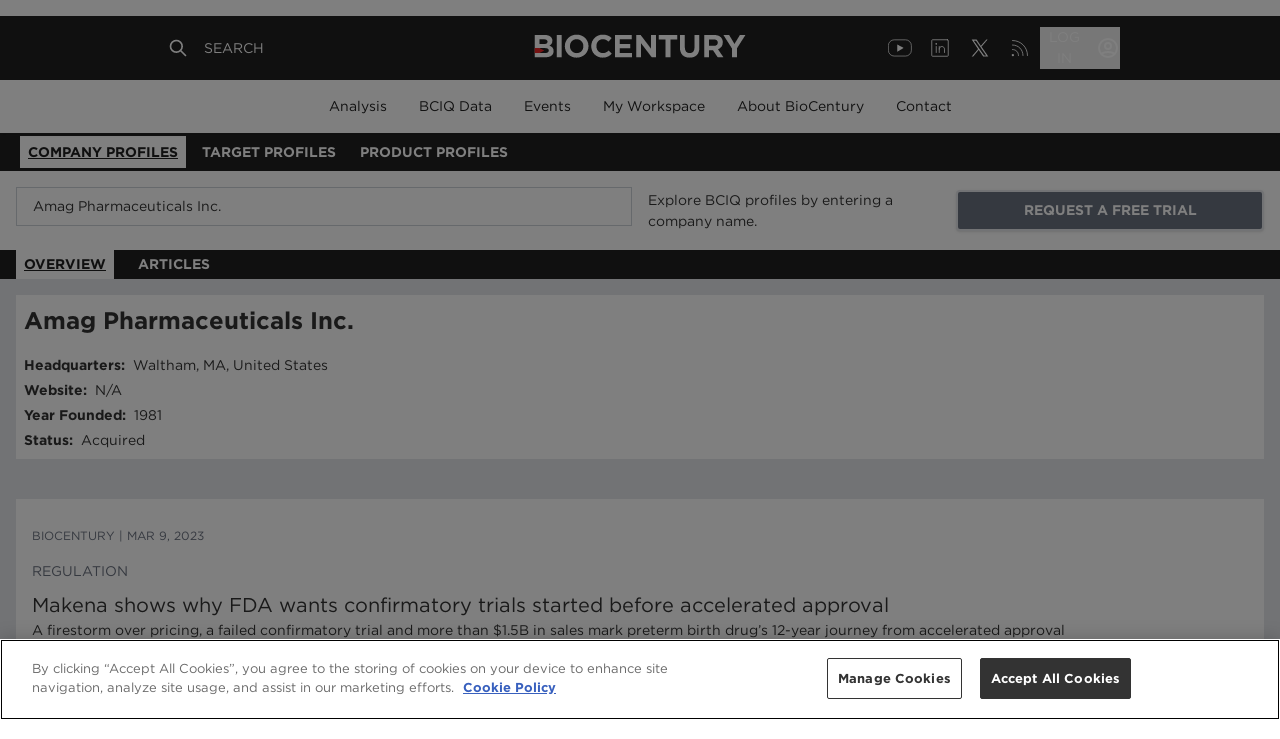

--- FILE ---
content_type: text/html; charset=utf-8
request_url: https://profiles.biocentury.com/companies/advanced_magnetics
body_size: 6369
content:
<!DOCTYPE html><html><head><meta charSet="utf-8"/><meta content="initial-scale=1.0, width=device-width" name="viewport"/><script type="application/ld+json">{"@context":"https://schema.org","@type":"Dataset","name":"Amag Pharmaceuticals Inc. - BioCentury Company Profiles - BCIQ","description":"Amag Pharmaceuticals Inc. - BioCentury Company Profiles for the biopharma industry","url":"https://profiles.biocentury.com/companies/amag_pharmaceuticals_inc","creator":{"@type":"Organization","url":"https://biocentury.com","name":"Biocentury","contactPoint":{"@type":"ContactPoint","contactType":"customer service","telephone":"+1 650-552-4224","email":"support@biocentury.com"}},"founder":{"@type":"Organization","sameAs":"https://biocentury.com","name":"Biocentury"}}</script><title>Amag Pharmaceuticals Inc. - BioCentury Company Profiles - BCIQ</title><meta name="robots" content="index,follow"/><meta name="description" content="Amag Pharmaceuticals Inc. - BioCentury Company Profiles for the biopharma industry"/><meta name="twitter:card" content="summary_large_image"/><meta property="og:title" content="Amag Pharmaceuticals Inc. - BioCentury Company Profiles - BCIQ"/><meta property="og:description" content="Amag Pharmaceuticals Inc. - BioCentury Company Profiles for the biopharma industry"/><meta property="og:url" content="https://profiles.biocentury.com/companies/amag_pharmaceuticals_inc"/><meta property="og:type" content="website"/><meta property="og:site_name" content="BioCentury"/><link rel="canonical" href="https://profiles.biocentury.com/companies/amag_pharmaceuticals_inc"/><meta name="twitter:url" content="https://profiles.biocentury.com/companies/amag_pharmaceuticals_inc"/><meta name="twitter:site" content="@biocentury"/><meta name="twitter:title" content="Amag Pharmaceuticals Inc. - BioCentury Company Profiles - BCIQ"/><meta name="twitter:description" content="Amag Pharmaceuticals Inc. - BioCentury Company Profiles for the biopharma industry"/><meta name="twitter:image" content="https://profiles.biocentury.com/favicon.png"/><meta name="twitter:image:alt" content="BCIQ"/><meta name="next-head-count" content="19"/><link rel="icon" href="/favicon.svg" type="image/svg+xml"/><link rel="icon" href="/favicon.png" type="image/png"/><link rel="shortcut icon" href="/favicon.ico" type="image/x-icon"/><link rel="apple-touch-icon" href="/apple-touch-icon.png"/><link rel="apple-touch-icon" sizes="57x57" href="/apple-touch-icon-57x57.png"/><link rel="apple-touch-icon" sizes="72x72" href="/apple-touch-icon-72x72.png"/><link rel="apple-touch-icon" sizes="76x76" href="/apple-touch-icon-76x76.png"/><link rel="apple-touch-icon" sizes="114x114" href="/apple-touch-icon-114x114.png"/><link rel="apple-touch-icon" sizes="120x120" href="/apple-touch-icon-120x120.png"/><link rel="apple-touch-icon" sizes="144x144" href="/apple-touch-icon-144x144.png"/><link rel="apple-touch-icon" sizes="152x152" href="apple-touch-icon-152x152.png"/><link rel="apple-touch-icon" sizes="180x180" href="/apple-touch-icon-180x180.png"/><script async="" src="https://securepubads.g.doubleclick.net/tag/js/gpt.js"></script><script>
            window.googletag = window.googletag || { cmd: [] };
            googletag.cmd.push(function () {
              googletag.pubads().enableSingleRequest();
              googletag.pubads().disableInitialLoad();
              googletag.enableServices();
            });
          </script><script>(function(w,d,s,l,i){w[l]=w[l]||[];w[l].push({
            'gtm.start': new Date().getTime(),event:'gtm.js'
          });var f=d.getElementsByTagName(s)[0],j=d.createElement(s),
          dl=l!='dataLayer'?'&l='+l:'';j.async=true;
          j.src='https://www.googletagmanager.com/gtm.js?id='+i+dl;
          f.parentNode.insertBefore(j,f); })(
            window, document, 'script',
            'dataLayer', 'GTM-WWLMD4W'
          );</script><script>
    var __gifUrl = 'https://core.biocentury.com/Webusage/Statistics/stat.gif';
		var bc = bc || [];

    (function(s) {
      function Runner() {
        // private members:
        var createImage = function(url) {
          var image = new Image(1, 1);
          image.src = url;
        },
        isNullOrEmpty = function(s) {
          return !s || s.trim().length === 0;
        },
        getQuery = function(action, container) {
          var res = '?';
          url = container && container.url ? container.url : '';
          url = (url && url.length > 0) ? url : window.location.href;
          //
          var devicePixelRatio = window.devicePixelRatio || 1;
          var screenSize = screen.width * devicePixelRatio + 'x' + screen.height * devicePixelRatio;
          //
          res += !isNullOrEmpty(url) ? '&_url=' + encodeURIComponent(url) : '';
          res += !isNullOrEmpty(container.product) ? '&product=' + encodeURIComponent(container.product) : '';
          res += !isNullOrEmpty(container.user_id) ? '&user_id=' + encodeURIComponent(container.user_id) : '';
          res += !isNullOrEmpty(container.customer_id) ? '&customer_id=' + encodeURIComponent(container.customer_id) : '';
          res += '&screen=' + screenSize
          res += '&action=' + encodeURIComponent(action);
          res += '&hash=' + new Date().getTime();
          return res;
        };
        return {
          // public methods:
          __default: function(action, container) {
              if (typeof window.__gifUrl === "undefined") {
                  window.__gifUrl = 'http://newbc02.dnsalias.net/WebUsage/Statistics/stat.gif';
              }
              if (!container) {
                console.log('Container is absent');
                return;
              }
              createImage(window.__gifUrl + getQuery(action, container));
          }
        }
      };
      var runner = new Runner();
      // execute current methods:
      runner['__default'].apply(runner, [bc[0], bc[1]]);
      //
      function apply() {
          runner['__default'].apply(runner, [arguments[0], arguments[1]]);
      }
      function BcProxy() {
        return {
          push: apply
          };
      }
      // replace array with proxy object:
      bc = new BcProxy();
    })('it works!');
  </script><link rel="preload" href="/_next/static/css/810a82a46ce8cbc8.css" as="style"/><link rel="stylesheet" href="/_next/static/css/810a82a46ce8cbc8.css" data-n-g=""/><noscript data-n-css=""></noscript><script defer="" nomodule="" src="/_next/static/chunks/polyfills-0d1b80a048d4787e.js"></script><script src="/_next/static/chunks/webpack-91b68f1b76ce2a0d.js" defer=""></script><script src="/_next/static/chunks/framework-348f86d225132ea3.js" defer=""></script><script src="/_next/static/chunks/main-91d9665fd1a8275c.js" defer=""></script><script src="/_next/static/chunks/pages/_app-e16f322eba4da818.js" defer=""></script><script src="/_next/static/chunks/1bfc9850-bf6fcf25ac69a125.js" defer=""></script><script src="/_next/static/chunks/252f366e-bdc30239f0066f2f.js" defer=""></script><script src="/_next/static/chunks/b98bc7c3-aa0da6a8f25d4642.js" defer=""></script><script src="/_next/static/chunks/240-2d62fda805a9b95a.js" defer=""></script><script src="/_next/static/chunks/929-96a4c82b149a6c56.js" defer=""></script><script src="/_next/static/chunks/pages/companies/%5BencodedName%5D-79f1831d6760fa90.js" defer=""></script><script src="/_next/static/2s9bVVz3DfgKeRo6nfosP/_buildManifest.js" defer=""></script><script src="/_next/static/2s9bVVz3DfgKeRo6nfosP/_ssgManifest.js" defer=""></script></head><body><noscript><iframe src="https://www.googletagmanager.com/ns.html?id=GTM-WWLMD4W" height="0" width="0" style="display:none;visibility:hidden"></iframe></noscript><div id="__next" data-reactroot=""><div class="min-h-1/2"><div class="mx-4 mt-4"><div class="lg:flex justify-between items-center"><div class="w-full lg:w-1/2"><div class="mb-2 relative"><div class="absolute mr-2 mt-2 text-sm text-gray-400 right-2"></div><input type="text" value="" class="w-full pl-4 pr-12 py-2 border border-gray-1000 focus:border-altPrimary focus:shadow-inner" placeholder="Enter a Company Name/Ticker"/></div></div></div></div><div class="w-full h-300p flex justify-center items-center"><svg stroke="currentColor" fill="currentColor" stroke-width="0" viewBox="0 0 512 512" class="animate-spin h-10 w-10 text-primary" height="1em" width="1em" xmlns="http://www.w3.org/2000/svg"><path d="M304 48c0 26.51-21.49 48-48 48s-48-21.49-48-48 21.49-48 48-48 48 21.49 48 48zm-48 368c-26.51 0-48 21.49-48 48s21.49 48 48 48 48-21.49 48-48-21.49-48-48-48zm208-208c-26.51 0-48 21.49-48 48s21.49 48 48 48 48-21.49 48-48-21.49-48-48-48zM96 256c0-26.51-21.49-48-48-48S0 229.49 0 256s21.49 48 48 48 48-21.49 48-48zm12.922 99.078c-26.51 0-48 21.49-48 48s21.49 48 48 48 48-21.49 48-48c0-26.509-21.491-48-48-48zm294.156 0c-26.51 0-48 21.49-48 48s21.49 48 48 48 48-21.49 48-48c0-26.509-21.49-48-48-48zM108.922 60.922c-26.51 0-48 21.49-48 48s21.49 48 48 48 48-21.49 48-48-21.491-48-48-48z"></path></svg></div></div><footer class="bg-primary-500 text-white z-10 lg:px-16 xl:px-40"><div class="grid grid-cols-1 text-sm"><div class="lg:hidden px-4 py-4"><div class="grid grid-cols-12 py-2"><div class="col-span-11"><p class="font-light text-lg pb-4">About BioCentury</p></div><div class="col-span-1"><svg xmlns="http://www.w3.org/2000/svg" fill="none" viewBox="0 0 24 24" stroke-width="2" stroke="currentColor" aria-hidden="true" class="h-5 w-5"><path stroke-linecap="round" stroke-linejoin="round" d="M19 9l-7 7-7-7"></path></svg></div></div><div class="grid grid-cols-12 py-2"><div class="col-span-11"><p class="font-light text-lg pb-4">Privacy &amp; Legal</p></div><div class="col-span-1"><svg xmlns="http://www.w3.org/2000/svg" fill="none" viewBox="0 0 24 24" stroke-width="2" stroke="currentColor" aria-hidden="true" class="h-5 w-5"><path stroke-linecap="round" stroke-linejoin="round" d="M19 9l-7 7-7-7"></path></svg></div></div><div class="grid grid-cols-12 py-2"><div class="col-span-11"><p class="font-light text-lg pb-4">Contact</p></div><div class="col-span-1"><svg xmlns="http://www.w3.org/2000/svg" fill="none" viewBox="0 0 24 24" stroke-width="2" stroke="currentColor" aria-hidden="true" class="h-5 w-5"><path stroke-linecap="round" stroke-linejoin="round" d="M19 9l-7 7-7-7"></path></svg></div></div></div><div class="hidden lg:grid grid-cols-4 py-16"><div class="col-span-1"><p class="font-medium pb-4"></p></div><div class="col-span-1"><p class="font-medium pb-4">About BioCentury</p><div class="text-left font-light py-1"><a href="https://www.biocentury.com/about/company-overview">Company Overview</a></div><div class="text-left font-light py-1"><a href="https://www.biocentury.com/about/management">Management</a></div><div class="text-left font-light py-1"><a href="https://www.biocentury.com/about/editorial-research">Editorial &amp; Research</a></div><div class="text-left font-light py-1"><a href="https://www.biocentury.com/about/scientific-advisory-board">Scientific Advisory Board</a></div></div><div class="col-span-1"><p class="font-medium pb-4">Privacy &amp; Legal</p><div class="text-left font-light py-1"><a href="https://www.biocentury.com/privacy-legal/user-agreement">User Agreement</a></div><div class="text-left font-light py-1"><a href="https://www.biocentury.com/privacy-legal/terms-of-use">Terms of Use</a></div><div class="text-left font-light py-1"><a href="https://www.biocentury.com/privacy-legal/privacy-policy">Privacy Policy</a></div><div class="text-left font-light py-1"><a href="https://www.biocentury.com/privacy-legal/use-of-images-market-data">Use of Images &amp; Market Data</a></div><div class="text-left font-light py-1"><a href="https://www.biocentury.com/privacy-legal/reprints-permissions">Reprints &amp; Permissions</a></div></div><div class="col-span-1"><p class="font-medium pb-4">Contact</p><div class="text-left font-light py-1"><a href="https://www.biocentury.com/contact">Contact Us</a></div><div class="text-left font-light py-1"><a href="https://www.biocentury.com/contact/sponsorship-branding">Advertising &amp; Sponsorship</a></div><div class="text-left font-light py-1"><a href="https://www.biocentury.com/customer-resource-center">Customer Resource Center</a></div><div class="text-left font-light py-1"><a href="https://www.biocentury.com/contact/career-opportunities">Career Opportunities</a></div><div class="text-left font-light py-1"><a href="https://login.biocentury.com/forgotpassword">Forgot Password</a></div></div></div><div class="grid grid-cols-12 px-4 lg:px-0 lg:text-center items-center"><div class="col-span-8 pb-4 lg:hidden"><div class="grid grid-cols-4 gap-0"><a href="https://www.youtube.com/@biocenturyvideo487" target="_blank" rel="noopener noreferrer"><span style="box-sizing:border-box;display:inline-block;overflow:hidden;width:initial;height:initial;background:none;opacity:1;border:0;margin:0;padding:0;position:relative;max-width:100%"><span style="box-sizing:border-box;display:block;width:initial;height:initial;background:none;opacity:1;border:0;margin:0;padding:0;max-width:100%"><img style="display:block;max-width:100%;width:initial;height:initial;background:none;opacity:1;border:0;margin:0;padding:0" alt="" aria-hidden="true" src="data:image/svg+xml,%3csvg%20xmlns=%27http://www.w3.org/2000/svg%27%20version=%271.1%27%20width=%2732%27%20height=%2732%27/%3e"/></span><img alt="YouTube" src="[data-uri]" decoding="async" data-nimg="intrinsic" style="position:absolute;top:0;left:0;bottom:0;right:0;box-sizing:border-box;padding:0;border:none;margin:auto;display:block;width:0;height:0;min-width:100%;max-width:100%;min-height:100%;max-height:100%"/><noscript><img alt="YouTube" src="https://us-west-2-biocentury.graphassets.com/AqjgGpburRt67lm6SEY2Oz/3dpsv7ZpQjqGwy6qdaQw" decoding="async" data-nimg="intrinsic" style="position:absolute;top:0;left:0;bottom:0;right:0;box-sizing:border-box;padding:0;border:none;margin:auto;display:block;width:0;height:0;min-width:100%;max-width:100%;min-height:100%;max-height:100%" loading="lazy"/></noscript></span></a><a href="https://www.linkedin.com/company/biocentury" target="_blank" rel="noopener noreferrer"><span style="box-sizing:border-box;display:inline-block;overflow:hidden;width:initial;height:initial;background:none;opacity:1;border:0;margin:0;padding:0;position:relative;max-width:100%"><span style="box-sizing:border-box;display:block;width:initial;height:initial;background:none;opacity:1;border:0;margin:0;padding:0;max-width:100%"><img style="display:block;max-width:100%;width:initial;height:initial;background:none;opacity:1;border:0;margin:0;padding:0" alt="" aria-hidden="true" src="data:image/svg+xml,%3csvg%20xmlns=%27http://www.w3.org/2000/svg%27%20version=%271.1%27%20width=%2732%27%20height=%2732%27/%3e"/></span><img alt="LinkedIn" src="[data-uri]" decoding="async" data-nimg="intrinsic" style="position:absolute;top:0;left:0;bottom:0;right:0;box-sizing:border-box;padding:0;border:none;margin:auto;display:block;width:0;height:0;min-width:100%;max-width:100%;min-height:100%;max-height:100%"/><noscript><img alt="LinkedIn" src="https://us-west-2-biocentury.graphassets.com/AqjgGpburRt67lm6SEY2Oz/MLR8OazgQpGLt8OucyoR" decoding="async" data-nimg="intrinsic" style="position:absolute;top:0;left:0;bottom:0;right:0;box-sizing:border-box;padding:0;border:none;margin:auto;display:block;width:0;height:0;min-width:100%;max-width:100%;min-height:100%;max-height:100%" loading="lazy"/></noscript></span></a><a href="https://x.com/BioCentury" target="_blank" rel="noopener noreferrer"><span style="box-sizing:border-box;display:inline-block;overflow:hidden;width:initial;height:initial;background:none;opacity:1;border:0;margin:0;padding:0;position:relative;max-width:100%"><span style="box-sizing:border-box;display:block;width:initial;height:initial;background:none;opacity:1;border:0;margin:0;padding:0;max-width:100%"><img style="display:block;max-width:100%;width:initial;height:initial;background:none;opacity:1;border:0;margin:0;padding:0" alt="" aria-hidden="true" src="data:image/svg+xml,%3csvg%20xmlns=%27http://www.w3.org/2000/svg%27%20version=%271.1%27%20width=%2732%27%20height=%2732%27/%3e"/></span><img alt="X" src="[data-uri]" decoding="async" data-nimg="intrinsic" style="position:absolute;top:0;left:0;bottom:0;right:0;box-sizing:border-box;padding:0;border:none;margin:auto;display:block;width:0;height:0;min-width:100%;max-width:100%;min-height:100%;max-height:100%"/><noscript><img alt="X" src="https://us-west-2-biocentury.graphassets.com/AqjgGpburRt67lm6SEY2Oz/ZIFHHRCRSRW6dsur8nS6" decoding="async" data-nimg="intrinsic" style="position:absolute;top:0;left:0;bottom:0;right:0;box-sizing:border-box;padding:0;border:none;margin:auto;display:block;width:0;height:0;min-width:100%;max-width:100%;min-height:100%;max-height:100%" loading="lazy"/></noscript></span></a><a href="https://www.biocentury.com/rss" target="_blank" rel="noopener noreferrer"><span style="box-sizing:border-box;display:inline-block;overflow:hidden;width:initial;height:initial;background:none;opacity:1;border:0;margin:0;padding:0;position:relative;max-width:100%"><span style="box-sizing:border-box;display:block;width:initial;height:initial;background:none;opacity:1;border:0;margin:0;padding:0;max-width:100%"><img style="display:block;max-width:100%;width:initial;height:initial;background:none;opacity:1;border:0;margin:0;padding:0" alt="" aria-hidden="true" src="data:image/svg+xml,%3csvg%20xmlns=%27http://www.w3.org/2000/svg%27%20version=%271.1%27%20width=%2732%27%20height=%2732%27/%3e"/></span><img alt="RSS" src="[data-uri]" decoding="async" data-nimg="intrinsic" style="position:absolute;top:0;left:0;bottom:0;right:0;box-sizing:border-box;padding:0;border:none;margin:auto;display:block;width:0;height:0;min-width:100%;max-width:100%;min-height:100%;max-height:100%"/><noscript><img alt="RSS" src="https://us-west-2-biocentury.graphassets.com/AqjgGpburRt67lm6SEY2Oz/VllQ6loXRlWKiqO9olQW" decoding="async" data-nimg="intrinsic" style="position:absolute;top:0;left:0;bottom:0;right:0;box-sizing:border-box;padding:0;border:none;margin:auto;display:block;width:0;height:0;min-width:100%;max-width:100%;min-height:100%;max-height:100%" loading="lazy"/></noscript></span></a></div></div><div class="col-span-12 pb-4 text-left lg:col-span-2 lg:pb-0"><a href="/home"><span style="box-sizing:border-box;display:inline-block;overflow:hidden;width:initial;height:initial;background:none;opacity:1;border:0;margin:0;padding:0;position:relative;max-width:100%"><span style="box-sizing:border-box;display:block;width:initial;height:initial;background:none;opacity:1;border:0;margin:0;padding:0;max-width:100%"><img style="display:block;max-width:100%;width:initial;height:initial;background:none;opacity:1;border:0;margin:0;padding:0" alt="" aria-hidden="true" src="data:image/svg+xml,%3csvg%20xmlns=%27http://www.w3.org/2000/svg%27%20version=%271.1%27%20width=%27128%27%20height=%2762%27/%3e"/></span><img alt="BioCentury" src="[data-uri]" decoding="async" data-nimg="intrinsic" style="position:absolute;top:0;left:0;bottom:0;right:0;box-sizing:border-box;padding:0;border:none;margin:auto;display:block;width:0;height:0;min-width:100%;max-width:100%;min-height:100%;max-height:100%"/><noscript><img alt="BioCentury" src="https://us-west-2-biocentury.graphassets.com/AqjgGpburRt67lm6SEY2Oz/SAQkvq2DQCGorcH4eVaN" decoding="async" data-nimg="intrinsic" style="position:absolute;top:0;left:0;bottom:0;right:0;box-sizing:border-box;padding:0;border:none;margin:auto;display:block;width:0;height:0;min-width:100%;max-width:100%;min-height:100%;max-height:100%" loading="lazy"/></noscript></span></a></div><div class="block lg:hidden font-light text-xs col-span-12 pb-4 lg:text-sm lg:col-span-8 lg:pb-0"><a href="/privacy-legal/copyright">© <!-- -->2026<!-- --> BioCentury Inc. All Rights Reserved.</a></div><div class="hidden lg:block font-light text-xs col-span-12 pb-4 lg:text-sm lg:col-span-8 lg:pb-0"><a href="/privacy-legal/copyright">Copyright © <!-- -->2026<!-- --> BioCentury Inc. All Rights Reserved.</a></div><div class="hidden col-span-2 lg:block"><div class="grid grid-cols-4 gap-0"><a href="https://www.youtube.com/@biocenturyvideo487" target="_blank" rel="noopener noreferrer"><span style="box-sizing:border-box;display:inline-block;overflow:hidden;width:initial;height:initial;background:none;opacity:1;border:0;margin:0;padding:0;position:relative;max-width:100%"><span style="box-sizing:border-box;display:block;width:initial;height:initial;background:none;opacity:1;border:0;margin:0;padding:0;max-width:100%"><img style="display:block;max-width:100%;width:initial;height:initial;background:none;opacity:1;border:0;margin:0;padding:0" alt="" aria-hidden="true" src="data:image/svg+xml,%3csvg%20xmlns=%27http://www.w3.org/2000/svg%27%20version=%271.1%27%20width=%2732%27%20height=%2732%27/%3e"/></span><img alt="YouTube" src="[data-uri]" decoding="async" data-nimg="intrinsic" style="position:absolute;top:0;left:0;bottom:0;right:0;box-sizing:border-box;padding:0;border:none;margin:auto;display:block;width:0;height:0;min-width:100%;max-width:100%;min-height:100%;max-height:100%"/><noscript><img alt="YouTube" src="https://us-west-2-biocentury.graphassets.com/AqjgGpburRt67lm6SEY2Oz/3dpsv7ZpQjqGwy6qdaQw" decoding="async" data-nimg="intrinsic" style="position:absolute;top:0;left:0;bottom:0;right:0;box-sizing:border-box;padding:0;border:none;margin:auto;display:block;width:0;height:0;min-width:100%;max-width:100%;min-height:100%;max-height:100%" loading="lazy"/></noscript></span></a><a href="https://www.linkedin.com/company/biocentury" target="_blank" rel="noopener noreferrer"><span style="box-sizing:border-box;display:inline-block;overflow:hidden;width:initial;height:initial;background:none;opacity:1;border:0;margin:0;padding:0;position:relative;max-width:100%"><span style="box-sizing:border-box;display:block;width:initial;height:initial;background:none;opacity:1;border:0;margin:0;padding:0;max-width:100%"><img style="display:block;max-width:100%;width:initial;height:initial;background:none;opacity:1;border:0;margin:0;padding:0" alt="" aria-hidden="true" src="data:image/svg+xml,%3csvg%20xmlns=%27http://www.w3.org/2000/svg%27%20version=%271.1%27%20width=%2732%27%20height=%2732%27/%3e"/></span><img alt="LinkedIn" src="[data-uri]" decoding="async" data-nimg="intrinsic" style="position:absolute;top:0;left:0;bottom:0;right:0;box-sizing:border-box;padding:0;border:none;margin:auto;display:block;width:0;height:0;min-width:100%;max-width:100%;min-height:100%;max-height:100%"/><noscript><img alt="LinkedIn" src="https://us-west-2-biocentury.graphassets.com/AqjgGpburRt67lm6SEY2Oz/MLR8OazgQpGLt8OucyoR" decoding="async" data-nimg="intrinsic" style="position:absolute;top:0;left:0;bottom:0;right:0;box-sizing:border-box;padding:0;border:none;margin:auto;display:block;width:0;height:0;min-width:100%;max-width:100%;min-height:100%;max-height:100%" loading="lazy"/></noscript></span></a><a href="https://x.com/BioCentury" target="_blank" rel="noopener noreferrer"><span style="box-sizing:border-box;display:inline-block;overflow:hidden;width:initial;height:initial;background:none;opacity:1;border:0;margin:0;padding:0;position:relative;max-width:100%"><span style="box-sizing:border-box;display:block;width:initial;height:initial;background:none;opacity:1;border:0;margin:0;padding:0;max-width:100%"><img style="display:block;max-width:100%;width:initial;height:initial;background:none;opacity:1;border:0;margin:0;padding:0" alt="" aria-hidden="true" src="data:image/svg+xml,%3csvg%20xmlns=%27http://www.w3.org/2000/svg%27%20version=%271.1%27%20width=%2732%27%20height=%2732%27/%3e"/></span><img alt="X" src="[data-uri]" decoding="async" data-nimg="intrinsic" style="position:absolute;top:0;left:0;bottom:0;right:0;box-sizing:border-box;padding:0;border:none;margin:auto;display:block;width:0;height:0;min-width:100%;max-width:100%;min-height:100%;max-height:100%"/><noscript><img alt="X" src="https://us-west-2-biocentury.graphassets.com/AqjgGpburRt67lm6SEY2Oz/ZIFHHRCRSRW6dsur8nS6" decoding="async" data-nimg="intrinsic" style="position:absolute;top:0;left:0;bottom:0;right:0;box-sizing:border-box;padding:0;border:none;margin:auto;display:block;width:0;height:0;min-width:100%;max-width:100%;min-height:100%;max-height:100%" loading="lazy"/></noscript></span></a><a href="https://www.biocentury.com/rss" target="_blank" rel="noopener noreferrer"><span style="box-sizing:border-box;display:inline-block;overflow:hidden;width:initial;height:initial;background:none;opacity:1;border:0;margin:0;padding:0;position:relative;max-width:100%"><span style="box-sizing:border-box;display:block;width:initial;height:initial;background:none;opacity:1;border:0;margin:0;padding:0;max-width:100%"><img style="display:block;max-width:100%;width:initial;height:initial;background:none;opacity:1;border:0;margin:0;padding:0" alt="" aria-hidden="true" src="data:image/svg+xml,%3csvg%20xmlns=%27http://www.w3.org/2000/svg%27%20version=%271.1%27%20width=%2732%27%20height=%2732%27/%3e"/></span><img alt="RSS" src="[data-uri]" decoding="async" data-nimg="intrinsic" style="position:absolute;top:0;left:0;bottom:0;right:0;box-sizing:border-box;padding:0;border:none;margin:auto;display:block;width:0;height:0;min-width:100%;max-width:100%;min-height:100%;max-height:100%"/><noscript><img alt="RSS" src="https://us-west-2-biocentury.graphassets.com/AqjgGpburRt67lm6SEY2Oz/VllQ6loXRlWKiqO9olQW" decoding="async" data-nimg="intrinsic" style="position:absolute;top:0;left:0;bottom:0;right:0;box-sizing:border-box;padding:0;border:none;margin:auto;display:block;width:0;height:0;min-width:100%;max-width:100%;min-height:100%;max-height:100%" loading="lazy"/></noscript></span></a></div></div></div></div></footer></div><script id="__NEXT_DATA__" type="application/json">{"props":{"pageProps":{"guestData":{"id":"ckkvhg0q0geua0a86y4rf078u","headers":"Explore BCIQ profiles by entering a company name.","messageText":"Find partnering and investment opportunities, uncover and track competitive threats, dive into a company's financing and deal history, its pipeline and molecular targets of interest, and much more. Please note, you are viewing a free version of BCIQ, BioCentury's advanced business intelligence database for the biopharma industry. Request a trial to unlock the full value of BCIQ.","trialLink":{"href":"https://www.biocentury.com/subscribe/trial","id":"ckn4sledcmvs50b69fazpvdza","external":true,"title":"REQUEST A FREE TRIAL","classNames":"outline-none border-2 block p-2 w-full uppercase bold text-center cursor-pointer hover:underline text-sm font-bold rounded shadow bg-gray-500 text-white mr-1","internalTitle":null},"loginLink":{"href":null,"id":"cko1dnbdka5mh0b706sbytt7u","external":false,"title":"SIGN IN","classNames":"uppercase bold text-center cursor-pointer hover:underline text-sm outline-none border-2 block p-2 w-full font-bold rounded shadow bg-white mt-2 md:mt-0","internalTitle":"signInButton"}},"company":{"id":"5d78f8f2543f4e4fe4bccebd","code":37522,"companyType":"AcquiredOrMerged","ecpArticles":[],"tombstone":{"Item":{"CurrentNameEncodedName":"amag_pharmaceuticals_inc","CurrentNameCompanyName":"Amag Pharmaceuticals Inc.","City":"Waltham","State":"MA","Country":"United States","CompanyUrl":"","YearFounded":1981,"Exchange":null,"Exchange2":null,"Ticker":null,"Ticker2":null,"MarketCap":null,"PublicPrivate":"Private","CompanyProfileCategory":"M\u0026A","IsArchived":false,"OwnershipStatus":"Private","EventType":"Acquisition","Sector":null,"CEO":null,"PERatio":null,"NumberOfEmployees":null,"TotalEnterpriseValue":null,"AnnualReportDate":null,"Id":34347,"CompleteName":"Amag Pharmaceuticals Inc.","Dimension":"company"},"Message":null,"Success":true},"completeName":"Amag Pharmaceuticals Inc.","encodedName":"amag_pharmaceuticals_inc","currentEncodedName":"amag_pharmaceuticals_inc","archived":false,"companyNameWdba":"Amag Pharmaceuticals Inc.","annualReportDate":"N/A"},"tombstoneComponents":{"AcquiredOrMerged_archived":{"name":"Cat-H(AcquiredorMerged)","companyType":"AcquiredOrMerged","categoryH":true,"tombstoneMessage":{"raw":{"children":[{"type":"paragraph","children":[{"text":"Historical deals and financings can be found by searching the organization's name in the BCIQ \u003cDEALS\u003e and \u003cFINANCING\u003e Modules."}]}]},"html":"\u003cp\u003eHistorical deals and financings can be found by searching the organization\u0026#39;s name in the BCIQ \u0026lt;DEALS\u0026gt; and \u0026lt;FINANCING\u0026gt; Modules.\u003c/p\u003e","markdown":"Historical deals and financings can be found by searching the organization's name in the BCIQ \u0026lt;DEALS\u003e and \u0026lt;FINANCING\u003e Modules.\n","text":"Historical deals and financings can be found by searching the organization's name in the BCIQ \u003cDEALS\u003e and \u003cFINANCING\u003e Modules."},"iconMessaging":{"raw":{"children":[{"type":"paragraph","children":[{"text":"Company profiles have been archived if there have been no financings, deals or product updates in BCIQ in the last five years, or the company is out of business."}]},{"type":"paragraph","children":[{"text":"If you believe a company has been archived in error, please contact us at "},{"href":"mailto:support@biocentury.com","type":"link","children":[{"text":"support@biocentury.com"}],"className":"text-blue-800 underline"},{"text":"."}]}]},"html":"\u003cp\u003eCompany profiles have been archived if there have been no financings, deals or product updates in BCIQ in the last five years, or the company is out of business.\u003c/p\u003e\u003cp\u003eIf you believe a company has been archived in error, please contact us at \u003ca class=\"text-blue-800 underline\" title=\"mailto:support@biocentury.com\" href=\"mailto:support@biocentury.com\"\u003esupport@biocentury.com\u003c/a\u003e.\u003c/p\u003e","markdown":"Company profiles have been archived if there have been no financings, deals or product updates in BCIQ in the last five years, or the company is out of business.\n\nIf you believe a company has been archived in error, please contact us at [support@biocentury.com](mailto:support@biocentury.com \"mailto:support@biocentury.com\").\n","text":"Company profiles have been archived if there have been no financings, deals or product updates in BCIQ in the last five years, or the company is out of business.\\nIf you believe a company has been archived in error, please contact us at \\nsupport@biocentury.com\\n."},"ecpMessage":{"raw":{"children":[{"type":"paragraph","children":[{"text":"See \u003cECP\u003e."}]}]},"html":"\u003cp\u003eSee \u0026lt;ECP\u0026gt;.\u003c/p\u003e","markdown":"See \u0026lt;ECP\u003e.\n","text":"See \u003cECP\u003e."},"tombstoneDataElements":[{"tombstoneUIElement":"headquarters","label":"Headquarters","value":""},{"tombstoneUIElement":"website","label":"Website","value":null},{"tombstoneUIElement":"yearFounded","label":"Year Founded","value":null},{"tombstoneUIElement":"ownershipStatus","label":"Status","value":""},{"tombstoneUIElement":"sector","label":"Industry Sector","isAdditioanl":true,"toShowAnnualReportDate":false},{"tombstoneUIElement":"ceo","label":"CEO","isAdditioanl":true,"toShowAnnualReportDate":false},{"tombstoneUIElement":"numberOfEmployees","label":"Number Of Employees","isAdditioanl":true,"toShowAnnualReportDate":true},{"tombstoneUIElement":"totalEnterpriseValue","label":"Enterprise Value","isAdditioanl":true,"toShowAnnualReportDate":true},{"tombstoneUIElement":"peRatio","label":"PE Ratio","isAdditioanl":true,"toShowAnnualReportDate":false}],"publicTombstoneDataElements":[]},"NonBiopharma":{"name":"NonBioPharma","companyType":"NonBiopharma","categoryH":false,"tombstoneMessage":{"raw":{"children":[{"type":"paragraph","children":[{"text":"Biopharma related deals can be found by searching the organization's name in the \u003cDEALS\u003e Module."}]}]},"html":"\u003cp\u003eBiopharma related deals can be found by searching the organization\u0026#39;s name in the \u0026lt;DEALS\u0026gt; Module.\u003c/p\u003e","markdown":"Biopharma related deals can be found by searching the organization's name in the \u0026lt;DEALS\u003e Module.\n","text":"Biopharma related deals can be found by searching the organization's name in the \u003cDEALS\u003e Module."},"iconMessaging":null,"ecpMessage":null,"tombstoneDataElements":[{"tombstoneUIElement":"headquarters","label":"Headquarters","value":""},{"tombstoneUIElement":"website","label":"Website","value":null},{"tombstoneUIElement":"yearFounded","label":"Year Founded","value":null},{"tombstoneUIElement":"ownershipStatus","label":"Status","value":""},{"tombstoneUIElement":"sector","label":"Industry Sector","isAdditioanl":true,"toShowAnnualReportDate":false},{"tombstoneUIElement":"ceo","label":"CEO","isAdditioanl":true,"toShowAnnualReportDate":false},{"tombstoneUIElement":"numberOfEmployees","label":"Number Of Employees","isAdditioanl":true,"toShowAnnualReportDate":true},{"tombstoneUIElement":"totalEnterpriseValue","label":"Enterprise Value","isAdditioanl":true,"toShowAnnualReportDate":true},{"tombstoneUIElement":"peRatio","label":"PE Ratio","isAdditioanl":true,"toShowAnnualReportDate":false}],"publicTombstoneDataElements":[]},"NonBiopharma_archived":{"name":"Cat-H(NonBioPharma)","companyType":"NonBiopharma","categoryH":true,"tombstoneMessage":{"raw":{"children":[{"type":"paragraph","children":[{"text":"Biopharma related deals can be found by searching the organization's name in the \u003cDEALS\u003e Module."}]},{"type":"paragraph","children":[{"text":""}]}]},"html":"\u003cp\u003eBiopharma related deals can be found by searching the organization\u0026#39;s name in the \u0026lt;DEALS\u0026gt; Module.\u003c/p\u003e\u003cp\u003e\u003c/p\u003e","markdown":"Biopharma related deals can be found by searching the organization's name in the \u0026lt;DEALS\u003e Module.\n\n\n","text":"Biopharma related deals can be found by searching the organization's name in the \u003cDEALS\u003e Module.\\n"},"iconMessaging":{"raw":{"children":[{"type":"paragraph","children":[{"text":"Company profiles have been archived if there have been no financings, deals or product updates in BCIQ in the last five years, or the company is out of business."}]},{"type":"paragraph","children":[{"text":"If you believe a company has been archived in error, please contact us at "},{"href":"mailto:support@biocentury.com","type":"link","children":[{"text":"support@biocentury.com"}],"className":"text-blue-800 underline"},{"text":"."}]}]},"html":"\u003cp\u003eCompany profiles have been archived if there have been no financings, deals or product updates in BCIQ in the last five years, or the company is out of business.\u003c/p\u003e\u003cp\u003eIf you believe a company has been archived in error, please contact us at \u003ca class=\"text-blue-800 underline\" title=\"mailto:support@biocentury.com\" href=\"mailto:support@biocentury.com\"\u003esupport@biocentury.com\u003c/a\u003e.\u003c/p\u003e","markdown":"Company profiles have been archived if there have been no financings, deals or product updates in BCIQ in the last five years, or the company is out of business.\n\nIf you believe a company has been archived in error, please contact us at [support@biocentury.com](mailto:support@biocentury.com \"mailto:support@biocentury.com\").\n","text":"Company profiles have been archived if there have been no financings, deals or product updates in BCIQ in the last five years, or the company is out of business.\\nIf you believe a company has been archived in error, please contact us at \\nsupport@biocentury.com\\n."},"ecpMessage":null,"tombstoneDataElements":[{"tombstoneUIElement":"headquarters","label":"Headquarters","value":""},{"tombstoneUIElement":"website","label":"Website","value":null},{"tombstoneUIElement":"yearFounded","label":"Year Founded","value":null},{"tombstoneUIElement":"ownershipStatus","label":"Status","value":""},{"tombstoneUIElement":"sector","label":"Industry Sector","isAdditioanl":true,"toShowAnnualReportDate":false},{"tombstoneUIElement":"ceo","label":"CEO","isAdditioanl":true,"toShowAnnualReportDate":false},{"tombstoneUIElement":"numberOfEmployees","label":"Number Of Employees","isAdditioanl":true,"toShowAnnualReportDate":true},{"tombstoneUIElement":"totalEnterpriseValue","label":"Enterprise Value","isAdditioanl":true,"toShowAnnualReportDate":true},{"tombstoneUIElement":"peRatio","label":"PE Ratio","isAdditioanl":true,"toShowAnnualReportDate":false}],"publicTombstoneDataElements":[]},"PrivateBiopharma_archived":{"name":"Cat-H(PrivateBioPharma)","companyType":"PrivateBiopharma","categoryH":true,"tombstoneMessage":{"raw":{"children":[{"type":"paragraph","children":[{"text":"Historical deals and financings can be found by searching the organization's name in the BCIQ \u003cDEALS\u003e and \u003cFINANCING\u003e Modules."}]}]},"html":"\u003cp\u003eHistorical deals and financings can be found by searching the organization\u0026#39;s name in the BCIQ \u0026lt;DEALS\u0026gt; and \u0026lt;FINANCING\u0026gt; Modules.\u003c/p\u003e","markdown":"Historical deals and financings can be found by searching the organization's name in the BCIQ \u0026lt;DEALS\u003e and \u0026lt;FINANCING\u003e Modules.\n","text":"Historical deals and financings can be found by searching the organization's name in the BCIQ \u003cDEALS\u003e and \u003cFINANCING\u003e Modules."},"iconMessaging":{"raw":{"children":[{"type":"paragraph","children":[{"text":"Company profiles have been archived if there have been no financings, deals or product updates in BCIQ in the last five years, or the company is out of business."}]},{"type":"paragraph","children":[{"text":"If you believe a company has been archived in error, please contact us at "},{"href":"mailto:support@biocentury.com","type":"link","children":[{"text":"support@biocentury.com"}],"className":"text-blue-800 underline"},{"text":"."}]}]},"html":"\u003cp\u003eCompany profiles have been archived if there have been no financings, deals or product updates in BCIQ in the last five years, or the company is out of business.\u003c/p\u003e\u003cp\u003eIf you believe a company has been archived in error, please contact us at \u003ca class=\"text-blue-800 underline\" title=\"mailto:support@biocentury.com\" href=\"mailto:support@biocentury.com\"\u003esupport@biocentury.com\u003c/a\u003e.\u003c/p\u003e","markdown":"Company profiles have been archived if there have been no financings, deals or product updates in BCIQ in the last five years, or the company is out of business.\n\nIf you believe a company has been archived in error, please contact us at [support@biocentury.com](mailto:support@biocentury.com \"mailto:support@biocentury.com\").\n","text":"Company profiles have been archived if there have been no financings, deals or product updates in BCIQ in the last five years, or the company is out of business.\\nIf you believe a company has been archived in error, please contact us at \\nsupport@biocentury.com\\n."},"ecpMessage":{"raw":{"children":[{"type":"paragraph","children":[{"text":"See \u003cECP\u003e."}]}]},"html":"\u003cp\u003eSee \u0026lt;ECP\u0026gt;.\u003c/p\u003e","markdown":"See \u0026lt;ECP\u003e.\n","text":"See \u003cECP\u003e."},"tombstoneDataElements":[{"tombstoneUIElement":"headquarters","label":"Headquarters","value":""},{"tombstoneUIElement":"website","label":"Website","value":null},{"tombstoneUIElement":"yearFounded","label":"Year Founded","value":null},{"tombstoneUIElement":"ownershipStatus","label":"Status","value":""},{"tombstoneUIElement":"sector","label":"Industry Sector","isAdditioanl":true,"toShowAnnualReportDate":false},{"tombstoneUIElement":"ceo","label":"CEO","isAdditioanl":true,"toShowAnnualReportDate":false},{"tombstoneUIElement":"numberOfEmployees","label":"Number Of Employees","isAdditioanl":true,"toShowAnnualReportDate":true},{"tombstoneUIElement":"totalEnterpriseValue","label":"Enterprise Value","isAdditioanl":true,"toShowAnnualReportDate":true},{"tombstoneUIElement":"peRatio","label":"PE Ratio","isAdditioanl":true,"toShowAnnualReportDate":false}],"publicTombstoneDataElements":[]},"PublicBiopharma_archived":{"name":"Cat-H(PublicBioPharma)","companyType":"PublicBiopharma","categoryH":true,"tombstoneMessage":{"raw":{"children":[{"type":"paragraph","children":[{"text":"Historical deals and financings can be found by searching the organization's name in the BCIQ \u003cDEALS\u003e and \u003cFINANCING\u003e Modules."}]}]},"html":"\u003cp\u003eHistorical deals and financings can be found by searching the organization\u0026#39;s name in the BCIQ \u0026lt;DEALS\u0026gt; and \u0026lt;FINANCING\u0026gt; Modules.\u003c/p\u003e","markdown":"Historical deals and financings can be found by searching the organization's name in the BCIQ \u0026lt;DEALS\u003e and \u0026lt;FINANCING\u003e Modules.\n","text":"Historical deals and financings can be found by searching the organization's name in the BCIQ \u003cDEALS\u003e and \u003cFINANCING\u003e Modules."},"iconMessaging":{"raw":{"children":[{"type":"paragraph","children":[{"text":"Company profiles have been archived if there have been no financings, deals or product updates in BCIQ in the last five years, or the company is out of business."}]},{"type":"paragraph","children":[{"text":"If you believe a company has been archived in error, please contact us at "},{"href":"mailto:support@biocentury.com","type":"link","children":[{"text":"support@biocentury.com"}],"className":"text-blue-800 underline"},{"text":"."}]}]},"html":"\u003cp\u003eCompany profiles have been archived if there have been no financings, deals or product updates in BCIQ in the last five years, or the company is out of business.\u003c/p\u003e\u003cp\u003eIf you believe a company has been archived in error, please contact us at \u003ca class=\"text-blue-800 underline\" title=\"mailto:support@biocentury.com\" href=\"mailto:support@biocentury.com\"\u003esupport@biocentury.com\u003c/a\u003e.\u003c/p\u003e","markdown":"Company profiles have been archived if there have been no financings, deals or product updates in BCIQ in the last five years, or the company is out of business.\n\nIf you believe a company has been archived in error, please contact us at [support@biocentury.com](mailto:support@biocentury.com \"mailto:support@biocentury.com\").\n","text":"Company profiles have been archived if there have been no financings, deals or product updates in BCIQ in the last five years, or the company is out of business.\\nIf you believe a company has been archived in error, please contact us at \\nsupport@biocentury.com\\n."},"ecpMessage":{"raw":{"children":[{"type":"paragraph","children":[{"text":"See \u003cECP\u003e."}]}]},"html":"\u003cp\u003eSee \u0026lt;ECP\u0026gt;.\u003c/p\u003e","markdown":"See \u0026lt;ECP\u003e.\n","text":"See \u003cECP\u003e."},"tombstoneDataElements":[{"tombstoneUIElement":"headquarters","label":"Headquarters","value":""},{"tombstoneUIElement":"website","label":"Website","value":null},{"tombstoneUIElement":"yearFounded","label":"Year Founded","value":null},{"tombstoneUIElement":"ownershipStatus","label":"Status","value":""},{"tombstoneUIElement":"sector","label":"Industry Sector","isAdditioanl":true,"toShowAnnualReportDate":false},{"tombstoneUIElement":"ceo","label":"CEO","isAdditioanl":true,"toShowAnnualReportDate":false},{"tombstoneUIElement":"numberOfEmployees","label":"Number Of Employees","isAdditioanl":true,"toShowAnnualReportDate":true},{"tombstoneUIElement":"totalEnterpriseValue","label":"Enterprise Value","isAdditioanl":true,"toShowAnnualReportDate":true},{"tombstoneUIElement":"peRatio","label":"PE Ratio","isAdditioanl":true,"toShowAnnualReportDate":false}],"publicTombstoneDataElements":[{"tombstoneUIElement":"exchangeTicker1","label":"Exchange/Ticker 1","value":null},{"tombstoneUIElement":"exchangeTicker2","label":"Exchange/Ticker 2","value":null},{"tombstoneUIElement":"marketCap","label":"Latest Market Cap","value":null}]},"PrivateBiopharma":{"name":"PrivateBioPharma","companyType":"PrivateBiopharma","categoryH":false,"tombstoneMessage":{"raw":{"children":[{"type":"paragraph","children":[{"text":""}]}]},"html":"\u003cp\u003e\u003c/p\u003e","markdown":"\n","text":""},"iconMessaging":null,"ecpMessage":{"raw":{"children":[{"type":"paragraph","children":[{"text":"See \u003cECP\u003e."}]}]},"html":"\u003cp\u003eSee \u0026lt;ECP\u0026gt;.\u003c/p\u003e","markdown":"See \u0026lt;ECP\u003e.\n","text":"See \u003cECP\u003e."},"tombstoneDataElements":[{"tombstoneUIElement":"headquarters","label":"Headquarters","value":""},{"tombstoneUIElement":"website","label":"Website","value":null},{"tombstoneUIElement":"yearFounded","label":"Year Founded","value":null},{"tombstoneUIElement":"ownershipStatus","label":"Status","value":""},{"tombstoneUIElement":"sector","label":"Industry Sector","isAdditioanl":true,"toShowAnnualReportDate":false},{"tombstoneUIElement":"ceo","label":"CEO","isAdditioanl":true,"toShowAnnualReportDate":false},{"tombstoneUIElement":"numberOfEmployees","label":"Number Of Employees","isAdditioanl":true,"toShowAnnualReportDate":true},{"tombstoneUIElement":"totalEnterpriseValue","label":"Enterprise Value","isAdditioanl":true,"toShowAnnualReportDate":true},{"tombstoneUIElement":"peRatio","label":"PE Ratio","isAdditioanl":true,"toShowAnnualReportDate":false}],"publicTombstoneDataElements":[]},"PublicBiopharma":{"name":"PublicBioPharma","companyType":"PublicBiopharma","categoryH":false,"tombstoneMessage":{"raw":{"children":[{"type":"paragraph","children":[{"text":""}]}]},"html":"\u003cp\u003e\u003c/p\u003e","markdown":"\n","text":""},"iconMessaging":null,"ecpMessage":{"raw":{"children":[{"type":"paragraph","children":[{"text":"See \u003cECP\u003e."}]}]},"html":"\u003cp\u003eSee \u0026lt;ECP\u0026gt;.\u003c/p\u003e","markdown":"See \u0026lt;ECP\u003e.\n","text":"See \u003cECP\u003e."},"tombstoneDataElements":[{"tombstoneUIElement":"headquarters","label":"Headquarters","value":""},{"tombstoneUIElement":"website","label":"Website","value":null},{"tombstoneUIElement":"yearFounded","label":"Year Founded","value":null},{"tombstoneUIElement":"ownershipStatus","label":"Status","value":""},{"tombstoneUIElement":"sector","label":"Industry Sector","isAdditioanl":true,"toShowAnnualReportDate":false},{"tombstoneUIElement":"ceo","label":"CEO","isAdditioanl":true,"toShowAnnualReportDate":false},{"tombstoneUIElement":"numberOfEmployees","label":"Number Of Employees","isAdditioanl":true,"toShowAnnualReportDate":true},{"tombstoneUIElement":"totalEnterpriseValue","label":"Enterprise Value","isAdditioanl":true,"toShowAnnualReportDate":true},{"tombstoneUIElement":"peRatio","label":"PE Ratio","isAdditioanl":true,"toShowAnnualReportDate":false}],"publicTombstoneDataElements":[{"tombstoneUIElement":"exchangeTicker1","label":"Exchange/Ticker 1","value":null},{"tombstoneUIElement":"exchangeTicker2","label":"Exchange/Ticker 2","value":null},{"tombstoneUIElement":"marketCap","label":"Latest Market Cap","value":null}]},"AcquiredOrMerged":{"name":"AcquiredOrMerged","companyType":"AcquiredOrMerged","categoryH":false,"tombstoneMessage":{"raw":{"children":[{"type":"paragraph","children":[{"text":""}]},{"type":"paragraph","children":[{"text":""}]}]},"html":"\u003cp\u003e\u003c/p\u003e\u003cp\u003e\u003c/p\u003e","markdown":"\n\n\n","text":"\\n"},"iconMessaging":null,"ecpMessage":{"raw":{"children":[{"type":"paragraph","children":[{"text":"See \u003cECP\u003e."}]}]},"html":"\u003cp\u003eSee \u0026lt;ECP\u0026gt;.\u003c/p\u003e","markdown":"See \u0026lt;ECP\u003e.\n","text":"See \u003cECP\u003e."},"tombstoneDataElements":[{"tombstoneUIElement":"headquarters","label":"Headquarters","value":""},{"tombstoneUIElement":"website","label":"Website","value":null},{"tombstoneUIElement":"yearFounded","label":"Year Founded","value":null},{"tombstoneUIElement":"ownershipStatus","label":"Status","value":""},{"tombstoneUIElement":"sector","label":"Industry Sector","isAdditioanl":true,"toShowAnnualReportDate":false},{"tombstoneUIElement":"ceo","label":"CEO","isAdditioanl":true,"toShowAnnualReportDate":false},{"tombstoneUIElement":"numberOfEmployees","label":"Number Of Employees","isAdditioanl":true,"toShowAnnualReportDate":true},{"tombstoneUIElement":"totalEnterpriseValue","label":"Enterprise Value","isAdditioanl":true,"toShowAnnualReportDate":true},{"tombstoneUIElement":"peRatio","label":"PE Ratio","isAdditioanl":true,"toShowAnnualReportDate":false}],"publicTombstoneDataElements":[]},"Default":{"name":"Default (Company Type Blank)","companyType":"Default","categoryH":false,"tombstoneMessage":{"raw":{"children":[{"type":"paragraph","children":[{"text":""}]}]},"html":"\u003cp\u003e\u003c/p\u003e","markdown":"\n","text":""},"iconMessaging":null,"ecpMessage":null,"tombstoneDataElements":[{"tombstoneUIElement":"website","label":"Website","value":null},{"tombstoneUIElement":"sector","label":"Industry Sector","isAdditioanl":true,"toShowAnnualReportDate":false},{"tombstoneUIElement":"ceo","label":"CEO","isAdditioanl":true,"toShowAnnualReportDate":false},{"tombstoneUIElement":"numberOfEmployees","label":"Number Of Employees","isAdditioanl":true,"toShowAnnualReportDate":true},{"tombstoneUIElement":"totalEnterpriseValue","label":"Enterprise Value","isAdditioanl":true,"toShowAnnualReportDate":true},{"tombstoneUIElement":"peRatio","label":"PE Ratio","isAdditioanl":true,"toShowAnnualReportDate":false}],"publicTombstoneDataElements":[]},"Default_archived":{"name":"CategoryHDefault (Company Type Blank)","companyType":"Default","categoryH":true,"tombstoneMessage":null,"iconMessaging":null,"ecpMessage":null,"tombstoneDataElements":[{"tombstoneUIElement":"website","label":"Website","value":null},{"tombstoneUIElement":"sector","label":"Industry Sector","isAdditioanl":true,"toShowAnnualReportDate":false},{"tombstoneUIElement":"ceo","label":"CEO","isAdditioanl":true,"toShowAnnualReportDate":false},{"tombstoneUIElement":"numberOfEmployees","label":"Number Of Employees","isAdditioanl":true,"toShowAnnualReportDate":true},{"tombstoneUIElement":"totalEnterpriseValue","label":"Enterprise Value","isAdditioanl":true,"toShowAnnualReportDate":true},{"tombstoneUIElement":"peRatio","label":"PE Ratio","isAdditioanl":true,"toShowAnnualReportDate":false}],"publicTombstoneDataElements":[]}}},"__N_SSG":true},"page":"/companies/[encodedName]","query":{"encodedName":"advanced_magnetics"},"buildId":"2s9bVVz3DfgKeRo6nfosP","isFallback":false,"gsp":true,"customServer":true,"scriptLoader":[]}</script></body></html>

--- FILE ---
content_type: text/html; charset=utf-8
request_url: https://www.google.com/recaptcha/api2/aframe
body_size: 261
content:
<!DOCTYPE HTML><html><head><meta http-equiv="content-type" content="text/html; charset=UTF-8"></head><body><script nonce="P-FwMRjXoZgBJ8u-OZ4bIQ">/** Anti-fraud and anti-abuse applications only. See google.com/recaptcha */ try{var clients={'sodar':'https://pagead2.googlesyndication.com/pagead/sodar?'};window.addEventListener("message",function(a){try{if(a.source===window.parent){var b=JSON.parse(a.data);var c=clients[b['id']];if(c){var d=document.createElement('img');d.src=c+b['params']+'&rc='+(localStorage.getItem("rc::a")?sessionStorage.getItem("rc::b"):"");window.document.body.appendChild(d);sessionStorage.setItem("rc::e",parseInt(sessionStorage.getItem("rc::e")||0)+1);localStorage.setItem("rc::h",'1769143921282');}}}catch(b){}});window.parent.postMessage("_grecaptcha_ready", "*");}catch(b){}</script></body></html>

--- FILE ---
content_type: application/javascript; charset=UTF-8
request_url: https://profiles.biocentury.com/_next/static/2s9bVVz3DfgKeRo6nfosP/_buildManifest.js
body_size: 143
content:
self.__BUILD_MANIFEST=function(e,s,a,c,t){return{__rewrites:{beforeFiles:[],afterFiles:[],fallback:[]},"/_error":["static/chunks/pages/_error-b89a8cacb26b8568.js"],"/companies":[e,s,a,c,t,"static/chunks/pages/companies-77332582fade71df.js"],"/companies/[encodedName]":[e,s,a,c,t,"static/chunks/pages/companies/[encodedName]-79f1831d6760fa90.js"],"/dealsearch":[e,"static/chunks/31664189-f6c6907b6c4f8493.js","static/chunks/pages/dealsearch-e6dd4c29e0f8dfc9.js"],"/diseases":[e,s,a,c,t,"static/chunks/pages/diseases-37068f1071339214.js"],"/diseases/[encodedName]":[e,s,a,c,t,"static/chunks/pages/diseases/[encodedName]-1ab30d7dc45523d5.js"],"/products":[e,s,a,c,t,"static/chunks/pages/products-6a0093355cee5e80.js"],"/products/[encodedName]":[e,s,a,c,t,"static/chunks/pages/products/[encodedName]-f286debdca25bf92.js"],"/robots.txt":["static/chunks/pages/robots.txt-bbb42a1e42720573.js"],"/sitemap.xml":["static/chunks/pages/sitemap.xml-febfaa97bb455781.js"],"/targets":[e,s,a,c,t,"static/chunks/pages/targets-1f4e7f2e41653168.js"],"/targets/[encodedName]":[e,s,a,c,t,"static/chunks/pages/targets/[encodedName]-45775ce1bf299d7d.js"],sortedPages:["/_app","/_error","/companies","/companies/[encodedName]","/dealsearch","/diseases","/diseases/[encodedName]","/products","/products/[encodedName]","/robots.txt","/sitemap.xml","/targets","/targets/[encodedName]"]}}("static/chunks/1bfc9850-bf6fcf25ac69a125.js","static/chunks/252f366e-bdc30239f0066f2f.js","static/chunks/b98bc7c3-aa0da6a8f25d4642.js","static/chunks/240-2d62fda805a9b95a.js","static/chunks/929-96a4c82b149a6c56.js"),self.__BUILD_MANIFEST_CB&&self.__BUILD_MANIFEST_CB();

--- FILE ---
content_type: application/javascript; charset=UTF-8
request_url: https://profiles.biocentury.com/_next/static/chunks/pages/targets-1f4e7f2e41653168.js
body_size: 27
content:
(self.webpackChunk_N_E=self.webpackChunk_N_E||[]).push([[785],{92608:function(t,n,u){(window.__NEXT_P=window.__NEXT_P||[]).push(["/targets",function(){return u(11731)}])},11731:function(t,n,u){"use strict";u.r(n),u.d(n,{__N_SSG:function(){return _}});var r=u(52322),e=u(30929),_=(u(2784),!0);n.default=function(t){var n=t.guestData;return(0,r.jsx)(e.Z,{guestData:n,type:"targets"})}}},function(t){t.O(0,[445,228,994,240,929,774,888,179],(function(){return n=92608,t(t.s=n);var n}));var n=t.O();_N_E=n}]);
//# sourceMappingURL=targets-1f4e7f2e41653168.js.map